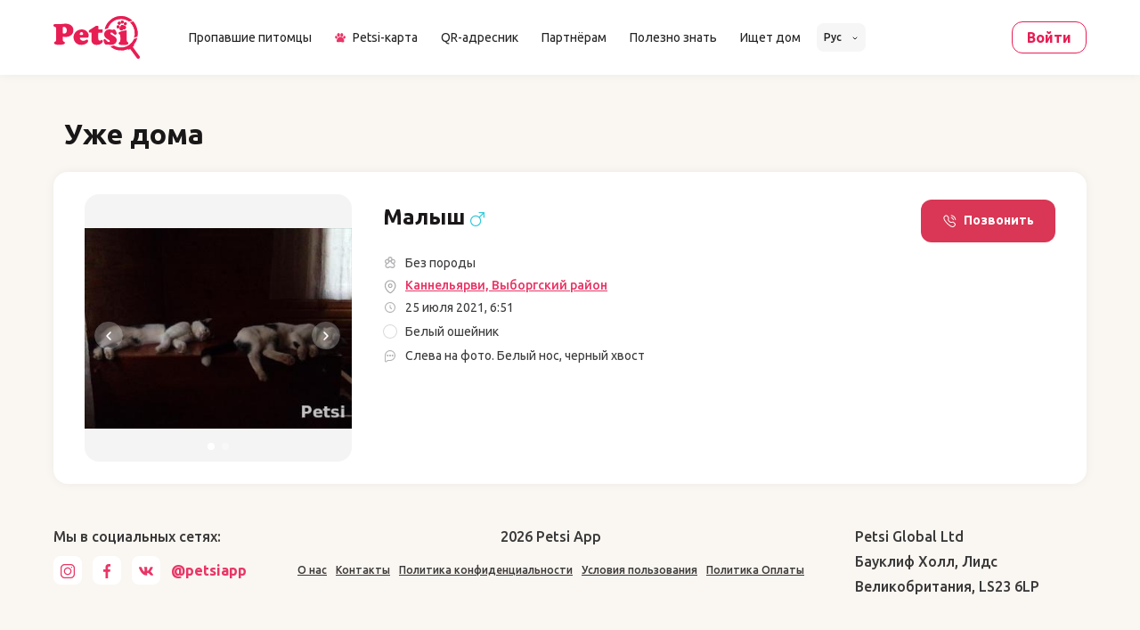

--- FILE ---
content_type: text/html; charset=utf-8
request_url: https://www.google.com/recaptcha/enterprise/anchor?ar=1&k=6LdWnvwgAAAAAA3XlJT-K2fYCnw_60hg0yaFXUpX&co=aHR0cHM6Ly9wZXRzaS5hcHA6NDQz&hl=en&v=PoyoqOPhxBO7pBk68S4YbpHZ&size=invisible&anchor-ms=20000&execute-ms=30000&cb=88jup10pxxd
body_size: 48648
content:
<!DOCTYPE HTML><html dir="ltr" lang="en"><head><meta http-equiv="Content-Type" content="text/html; charset=UTF-8">
<meta http-equiv="X-UA-Compatible" content="IE=edge">
<title>reCAPTCHA</title>
<style type="text/css">
/* cyrillic-ext */
@font-face {
  font-family: 'Roboto';
  font-style: normal;
  font-weight: 400;
  font-stretch: 100%;
  src: url(//fonts.gstatic.com/s/roboto/v48/KFO7CnqEu92Fr1ME7kSn66aGLdTylUAMa3GUBHMdazTgWw.woff2) format('woff2');
  unicode-range: U+0460-052F, U+1C80-1C8A, U+20B4, U+2DE0-2DFF, U+A640-A69F, U+FE2E-FE2F;
}
/* cyrillic */
@font-face {
  font-family: 'Roboto';
  font-style: normal;
  font-weight: 400;
  font-stretch: 100%;
  src: url(//fonts.gstatic.com/s/roboto/v48/KFO7CnqEu92Fr1ME7kSn66aGLdTylUAMa3iUBHMdazTgWw.woff2) format('woff2');
  unicode-range: U+0301, U+0400-045F, U+0490-0491, U+04B0-04B1, U+2116;
}
/* greek-ext */
@font-face {
  font-family: 'Roboto';
  font-style: normal;
  font-weight: 400;
  font-stretch: 100%;
  src: url(//fonts.gstatic.com/s/roboto/v48/KFO7CnqEu92Fr1ME7kSn66aGLdTylUAMa3CUBHMdazTgWw.woff2) format('woff2');
  unicode-range: U+1F00-1FFF;
}
/* greek */
@font-face {
  font-family: 'Roboto';
  font-style: normal;
  font-weight: 400;
  font-stretch: 100%;
  src: url(//fonts.gstatic.com/s/roboto/v48/KFO7CnqEu92Fr1ME7kSn66aGLdTylUAMa3-UBHMdazTgWw.woff2) format('woff2');
  unicode-range: U+0370-0377, U+037A-037F, U+0384-038A, U+038C, U+038E-03A1, U+03A3-03FF;
}
/* math */
@font-face {
  font-family: 'Roboto';
  font-style: normal;
  font-weight: 400;
  font-stretch: 100%;
  src: url(//fonts.gstatic.com/s/roboto/v48/KFO7CnqEu92Fr1ME7kSn66aGLdTylUAMawCUBHMdazTgWw.woff2) format('woff2');
  unicode-range: U+0302-0303, U+0305, U+0307-0308, U+0310, U+0312, U+0315, U+031A, U+0326-0327, U+032C, U+032F-0330, U+0332-0333, U+0338, U+033A, U+0346, U+034D, U+0391-03A1, U+03A3-03A9, U+03B1-03C9, U+03D1, U+03D5-03D6, U+03F0-03F1, U+03F4-03F5, U+2016-2017, U+2034-2038, U+203C, U+2040, U+2043, U+2047, U+2050, U+2057, U+205F, U+2070-2071, U+2074-208E, U+2090-209C, U+20D0-20DC, U+20E1, U+20E5-20EF, U+2100-2112, U+2114-2115, U+2117-2121, U+2123-214F, U+2190, U+2192, U+2194-21AE, U+21B0-21E5, U+21F1-21F2, U+21F4-2211, U+2213-2214, U+2216-22FF, U+2308-230B, U+2310, U+2319, U+231C-2321, U+2336-237A, U+237C, U+2395, U+239B-23B7, U+23D0, U+23DC-23E1, U+2474-2475, U+25AF, U+25B3, U+25B7, U+25BD, U+25C1, U+25CA, U+25CC, U+25FB, U+266D-266F, U+27C0-27FF, U+2900-2AFF, U+2B0E-2B11, U+2B30-2B4C, U+2BFE, U+3030, U+FF5B, U+FF5D, U+1D400-1D7FF, U+1EE00-1EEFF;
}
/* symbols */
@font-face {
  font-family: 'Roboto';
  font-style: normal;
  font-weight: 400;
  font-stretch: 100%;
  src: url(//fonts.gstatic.com/s/roboto/v48/KFO7CnqEu92Fr1ME7kSn66aGLdTylUAMaxKUBHMdazTgWw.woff2) format('woff2');
  unicode-range: U+0001-000C, U+000E-001F, U+007F-009F, U+20DD-20E0, U+20E2-20E4, U+2150-218F, U+2190, U+2192, U+2194-2199, U+21AF, U+21E6-21F0, U+21F3, U+2218-2219, U+2299, U+22C4-22C6, U+2300-243F, U+2440-244A, U+2460-24FF, U+25A0-27BF, U+2800-28FF, U+2921-2922, U+2981, U+29BF, U+29EB, U+2B00-2BFF, U+4DC0-4DFF, U+FFF9-FFFB, U+10140-1018E, U+10190-1019C, U+101A0, U+101D0-101FD, U+102E0-102FB, U+10E60-10E7E, U+1D2C0-1D2D3, U+1D2E0-1D37F, U+1F000-1F0FF, U+1F100-1F1AD, U+1F1E6-1F1FF, U+1F30D-1F30F, U+1F315, U+1F31C, U+1F31E, U+1F320-1F32C, U+1F336, U+1F378, U+1F37D, U+1F382, U+1F393-1F39F, U+1F3A7-1F3A8, U+1F3AC-1F3AF, U+1F3C2, U+1F3C4-1F3C6, U+1F3CA-1F3CE, U+1F3D4-1F3E0, U+1F3ED, U+1F3F1-1F3F3, U+1F3F5-1F3F7, U+1F408, U+1F415, U+1F41F, U+1F426, U+1F43F, U+1F441-1F442, U+1F444, U+1F446-1F449, U+1F44C-1F44E, U+1F453, U+1F46A, U+1F47D, U+1F4A3, U+1F4B0, U+1F4B3, U+1F4B9, U+1F4BB, U+1F4BF, U+1F4C8-1F4CB, U+1F4D6, U+1F4DA, U+1F4DF, U+1F4E3-1F4E6, U+1F4EA-1F4ED, U+1F4F7, U+1F4F9-1F4FB, U+1F4FD-1F4FE, U+1F503, U+1F507-1F50B, U+1F50D, U+1F512-1F513, U+1F53E-1F54A, U+1F54F-1F5FA, U+1F610, U+1F650-1F67F, U+1F687, U+1F68D, U+1F691, U+1F694, U+1F698, U+1F6AD, U+1F6B2, U+1F6B9-1F6BA, U+1F6BC, U+1F6C6-1F6CF, U+1F6D3-1F6D7, U+1F6E0-1F6EA, U+1F6F0-1F6F3, U+1F6F7-1F6FC, U+1F700-1F7FF, U+1F800-1F80B, U+1F810-1F847, U+1F850-1F859, U+1F860-1F887, U+1F890-1F8AD, U+1F8B0-1F8BB, U+1F8C0-1F8C1, U+1F900-1F90B, U+1F93B, U+1F946, U+1F984, U+1F996, U+1F9E9, U+1FA00-1FA6F, U+1FA70-1FA7C, U+1FA80-1FA89, U+1FA8F-1FAC6, U+1FACE-1FADC, U+1FADF-1FAE9, U+1FAF0-1FAF8, U+1FB00-1FBFF;
}
/* vietnamese */
@font-face {
  font-family: 'Roboto';
  font-style: normal;
  font-weight: 400;
  font-stretch: 100%;
  src: url(//fonts.gstatic.com/s/roboto/v48/KFO7CnqEu92Fr1ME7kSn66aGLdTylUAMa3OUBHMdazTgWw.woff2) format('woff2');
  unicode-range: U+0102-0103, U+0110-0111, U+0128-0129, U+0168-0169, U+01A0-01A1, U+01AF-01B0, U+0300-0301, U+0303-0304, U+0308-0309, U+0323, U+0329, U+1EA0-1EF9, U+20AB;
}
/* latin-ext */
@font-face {
  font-family: 'Roboto';
  font-style: normal;
  font-weight: 400;
  font-stretch: 100%;
  src: url(//fonts.gstatic.com/s/roboto/v48/KFO7CnqEu92Fr1ME7kSn66aGLdTylUAMa3KUBHMdazTgWw.woff2) format('woff2');
  unicode-range: U+0100-02BA, U+02BD-02C5, U+02C7-02CC, U+02CE-02D7, U+02DD-02FF, U+0304, U+0308, U+0329, U+1D00-1DBF, U+1E00-1E9F, U+1EF2-1EFF, U+2020, U+20A0-20AB, U+20AD-20C0, U+2113, U+2C60-2C7F, U+A720-A7FF;
}
/* latin */
@font-face {
  font-family: 'Roboto';
  font-style: normal;
  font-weight: 400;
  font-stretch: 100%;
  src: url(//fonts.gstatic.com/s/roboto/v48/KFO7CnqEu92Fr1ME7kSn66aGLdTylUAMa3yUBHMdazQ.woff2) format('woff2');
  unicode-range: U+0000-00FF, U+0131, U+0152-0153, U+02BB-02BC, U+02C6, U+02DA, U+02DC, U+0304, U+0308, U+0329, U+2000-206F, U+20AC, U+2122, U+2191, U+2193, U+2212, U+2215, U+FEFF, U+FFFD;
}
/* cyrillic-ext */
@font-face {
  font-family: 'Roboto';
  font-style: normal;
  font-weight: 500;
  font-stretch: 100%;
  src: url(//fonts.gstatic.com/s/roboto/v48/KFO7CnqEu92Fr1ME7kSn66aGLdTylUAMa3GUBHMdazTgWw.woff2) format('woff2');
  unicode-range: U+0460-052F, U+1C80-1C8A, U+20B4, U+2DE0-2DFF, U+A640-A69F, U+FE2E-FE2F;
}
/* cyrillic */
@font-face {
  font-family: 'Roboto';
  font-style: normal;
  font-weight: 500;
  font-stretch: 100%;
  src: url(//fonts.gstatic.com/s/roboto/v48/KFO7CnqEu92Fr1ME7kSn66aGLdTylUAMa3iUBHMdazTgWw.woff2) format('woff2');
  unicode-range: U+0301, U+0400-045F, U+0490-0491, U+04B0-04B1, U+2116;
}
/* greek-ext */
@font-face {
  font-family: 'Roboto';
  font-style: normal;
  font-weight: 500;
  font-stretch: 100%;
  src: url(//fonts.gstatic.com/s/roboto/v48/KFO7CnqEu92Fr1ME7kSn66aGLdTylUAMa3CUBHMdazTgWw.woff2) format('woff2');
  unicode-range: U+1F00-1FFF;
}
/* greek */
@font-face {
  font-family: 'Roboto';
  font-style: normal;
  font-weight: 500;
  font-stretch: 100%;
  src: url(//fonts.gstatic.com/s/roboto/v48/KFO7CnqEu92Fr1ME7kSn66aGLdTylUAMa3-UBHMdazTgWw.woff2) format('woff2');
  unicode-range: U+0370-0377, U+037A-037F, U+0384-038A, U+038C, U+038E-03A1, U+03A3-03FF;
}
/* math */
@font-face {
  font-family: 'Roboto';
  font-style: normal;
  font-weight: 500;
  font-stretch: 100%;
  src: url(//fonts.gstatic.com/s/roboto/v48/KFO7CnqEu92Fr1ME7kSn66aGLdTylUAMawCUBHMdazTgWw.woff2) format('woff2');
  unicode-range: U+0302-0303, U+0305, U+0307-0308, U+0310, U+0312, U+0315, U+031A, U+0326-0327, U+032C, U+032F-0330, U+0332-0333, U+0338, U+033A, U+0346, U+034D, U+0391-03A1, U+03A3-03A9, U+03B1-03C9, U+03D1, U+03D5-03D6, U+03F0-03F1, U+03F4-03F5, U+2016-2017, U+2034-2038, U+203C, U+2040, U+2043, U+2047, U+2050, U+2057, U+205F, U+2070-2071, U+2074-208E, U+2090-209C, U+20D0-20DC, U+20E1, U+20E5-20EF, U+2100-2112, U+2114-2115, U+2117-2121, U+2123-214F, U+2190, U+2192, U+2194-21AE, U+21B0-21E5, U+21F1-21F2, U+21F4-2211, U+2213-2214, U+2216-22FF, U+2308-230B, U+2310, U+2319, U+231C-2321, U+2336-237A, U+237C, U+2395, U+239B-23B7, U+23D0, U+23DC-23E1, U+2474-2475, U+25AF, U+25B3, U+25B7, U+25BD, U+25C1, U+25CA, U+25CC, U+25FB, U+266D-266F, U+27C0-27FF, U+2900-2AFF, U+2B0E-2B11, U+2B30-2B4C, U+2BFE, U+3030, U+FF5B, U+FF5D, U+1D400-1D7FF, U+1EE00-1EEFF;
}
/* symbols */
@font-face {
  font-family: 'Roboto';
  font-style: normal;
  font-weight: 500;
  font-stretch: 100%;
  src: url(//fonts.gstatic.com/s/roboto/v48/KFO7CnqEu92Fr1ME7kSn66aGLdTylUAMaxKUBHMdazTgWw.woff2) format('woff2');
  unicode-range: U+0001-000C, U+000E-001F, U+007F-009F, U+20DD-20E0, U+20E2-20E4, U+2150-218F, U+2190, U+2192, U+2194-2199, U+21AF, U+21E6-21F0, U+21F3, U+2218-2219, U+2299, U+22C4-22C6, U+2300-243F, U+2440-244A, U+2460-24FF, U+25A0-27BF, U+2800-28FF, U+2921-2922, U+2981, U+29BF, U+29EB, U+2B00-2BFF, U+4DC0-4DFF, U+FFF9-FFFB, U+10140-1018E, U+10190-1019C, U+101A0, U+101D0-101FD, U+102E0-102FB, U+10E60-10E7E, U+1D2C0-1D2D3, U+1D2E0-1D37F, U+1F000-1F0FF, U+1F100-1F1AD, U+1F1E6-1F1FF, U+1F30D-1F30F, U+1F315, U+1F31C, U+1F31E, U+1F320-1F32C, U+1F336, U+1F378, U+1F37D, U+1F382, U+1F393-1F39F, U+1F3A7-1F3A8, U+1F3AC-1F3AF, U+1F3C2, U+1F3C4-1F3C6, U+1F3CA-1F3CE, U+1F3D4-1F3E0, U+1F3ED, U+1F3F1-1F3F3, U+1F3F5-1F3F7, U+1F408, U+1F415, U+1F41F, U+1F426, U+1F43F, U+1F441-1F442, U+1F444, U+1F446-1F449, U+1F44C-1F44E, U+1F453, U+1F46A, U+1F47D, U+1F4A3, U+1F4B0, U+1F4B3, U+1F4B9, U+1F4BB, U+1F4BF, U+1F4C8-1F4CB, U+1F4D6, U+1F4DA, U+1F4DF, U+1F4E3-1F4E6, U+1F4EA-1F4ED, U+1F4F7, U+1F4F9-1F4FB, U+1F4FD-1F4FE, U+1F503, U+1F507-1F50B, U+1F50D, U+1F512-1F513, U+1F53E-1F54A, U+1F54F-1F5FA, U+1F610, U+1F650-1F67F, U+1F687, U+1F68D, U+1F691, U+1F694, U+1F698, U+1F6AD, U+1F6B2, U+1F6B9-1F6BA, U+1F6BC, U+1F6C6-1F6CF, U+1F6D3-1F6D7, U+1F6E0-1F6EA, U+1F6F0-1F6F3, U+1F6F7-1F6FC, U+1F700-1F7FF, U+1F800-1F80B, U+1F810-1F847, U+1F850-1F859, U+1F860-1F887, U+1F890-1F8AD, U+1F8B0-1F8BB, U+1F8C0-1F8C1, U+1F900-1F90B, U+1F93B, U+1F946, U+1F984, U+1F996, U+1F9E9, U+1FA00-1FA6F, U+1FA70-1FA7C, U+1FA80-1FA89, U+1FA8F-1FAC6, U+1FACE-1FADC, U+1FADF-1FAE9, U+1FAF0-1FAF8, U+1FB00-1FBFF;
}
/* vietnamese */
@font-face {
  font-family: 'Roboto';
  font-style: normal;
  font-weight: 500;
  font-stretch: 100%;
  src: url(//fonts.gstatic.com/s/roboto/v48/KFO7CnqEu92Fr1ME7kSn66aGLdTylUAMa3OUBHMdazTgWw.woff2) format('woff2');
  unicode-range: U+0102-0103, U+0110-0111, U+0128-0129, U+0168-0169, U+01A0-01A1, U+01AF-01B0, U+0300-0301, U+0303-0304, U+0308-0309, U+0323, U+0329, U+1EA0-1EF9, U+20AB;
}
/* latin-ext */
@font-face {
  font-family: 'Roboto';
  font-style: normal;
  font-weight: 500;
  font-stretch: 100%;
  src: url(//fonts.gstatic.com/s/roboto/v48/KFO7CnqEu92Fr1ME7kSn66aGLdTylUAMa3KUBHMdazTgWw.woff2) format('woff2');
  unicode-range: U+0100-02BA, U+02BD-02C5, U+02C7-02CC, U+02CE-02D7, U+02DD-02FF, U+0304, U+0308, U+0329, U+1D00-1DBF, U+1E00-1E9F, U+1EF2-1EFF, U+2020, U+20A0-20AB, U+20AD-20C0, U+2113, U+2C60-2C7F, U+A720-A7FF;
}
/* latin */
@font-face {
  font-family: 'Roboto';
  font-style: normal;
  font-weight: 500;
  font-stretch: 100%;
  src: url(//fonts.gstatic.com/s/roboto/v48/KFO7CnqEu92Fr1ME7kSn66aGLdTylUAMa3yUBHMdazQ.woff2) format('woff2');
  unicode-range: U+0000-00FF, U+0131, U+0152-0153, U+02BB-02BC, U+02C6, U+02DA, U+02DC, U+0304, U+0308, U+0329, U+2000-206F, U+20AC, U+2122, U+2191, U+2193, U+2212, U+2215, U+FEFF, U+FFFD;
}
/* cyrillic-ext */
@font-face {
  font-family: 'Roboto';
  font-style: normal;
  font-weight: 900;
  font-stretch: 100%;
  src: url(//fonts.gstatic.com/s/roboto/v48/KFO7CnqEu92Fr1ME7kSn66aGLdTylUAMa3GUBHMdazTgWw.woff2) format('woff2');
  unicode-range: U+0460-052F, U+1C80-1C8A, U+20B4, U+2DE0-2DFF, U+A640-A69F, U+FE2E-FE2F;
}
/* cyrillic */
@font-face {
  font-family: 'Roboto';
  font-style: normal;
  font-weight: 900;
  font-stretch: 100%;
  src: url(//fonts.gstatic.com/s/roboto/v48/KFO7CnqEu92Fr1ME7kSn66aGLdTylUAMa3iUBHMdazTgWw.woff2) format('woff2');
  unicode-range: U+0301, U+0400-045F, U+0490-0491, U+04B0-04B1, U+2116;
}
/* greek-ext */
@font-face {
  font-family: 'Roboto';
  font-style: normal;
  font-weight: 900;
  font-stretch: 100%;
  src: url(//fonts.gstatic.com/s/roboto/v48/KFO7CnqEu92Fr1ME7kSn66aGLdTylUAMa3CUBHMdazTgWw.woff2) format('woff2');
  unicode-range: U+1F00-1FFF;
}
/* greek */
@font-face {
  font-family: 'Roboto';
  font-style: normal;
  font-weight: 900;
  font-stretch: 100%;
  src: url(//fonts.gstatic.com/s/roboto/v48/KFO7CnqEu92Fr1ME7kSn66aGLdTylUAMa3-UBHMdazTgWw.woff2) format('woff2');
  unicode-range: U+0370-0377, U+037A-037F, U+0384-038A, U+038C, U+038E-03A1, U+03A3-03FF;
}
/* math */
@font-face {
  font-family: 'Roboto';
  font-style: normal;
  font-weight: 900;
  font-stretch: 100%;
  src: url(//fonts.gstatic.com/s/roboto/v48/KFO7CnqEu92Fr1ME7kSn66aGLdTylUAMawCUBHMdazTgWw.woff2) format('woff2');
  unicode-range: U+0302-0303, U+0305, U+0307-0308, U+0310, U+0312, U+0315, U+031A, U+0326-0327, U+032C, U+032F-0330, U+0332-0333, U+0338, U+033A, U+0346, U+034D, U+0391-03A1, U+03A3-03A9, U+03B1-03C9, U+03D1, U+03D5-03D6, U+03F0-03F1, U+03F4-03F5, U+2016-2017, U+2034-2038, U+203C, U+2040, U+2043, U+2047, U+2050, U+2057, U+205F, U+2070-2071, U+2074-208E, U+2090-209C, U+20D0-20DC, U+20E1, U+20E5-20EF, U+2100-2112, U+2114-2115, U+2117-2121, U+2123-214F, U+2190, U+2192, U+2194-21AE, U+21B0-21E5, U+21F1-21F2, U+21F4-2211, U+2213-2214, U+2216-22FF, U+2308-230B, U+2310, U+2319, U+231C-2321, U+2336-237A, U+237C, U+2395, U+239B-23B7, U+23D0, U+23DC-23E1, U+2474-2475, U+25AF, U+25B3, U+25B7, U+25BD, U+25C1, U+25CA, U+25CC, U+25FB, U+266D-266F, U+27C0-27FF, U+2900-2AFF, U+2B0E-2B11, U+2B30-2B4C, U+2BFE, U+3030, U+FF5B, U+FF5D, U+1D400-1D7FF, U+1EE00-1EEFF;
}
/* symbols */
@font-face {
  font-family: 'Roboto';
  font-style: normal;
  font-weight: 900;
  font-stretch: 100%;
  src: url(//fonts.gstatic.com/s/roboto/v48/KFO7CnqEu92Fr1ME7kSn66aGLdTylUAMaxKUBHMdazTgWw.woff2) format('woff2');
  unicode-range: U+0001-000C, U+000E-001F, U+007F-009F, U+20DD-20E0, U+20E2-20E4, U+2150-218F, U+2190, U+2192, U+2194-2199, U+21AF, U+21E6-21F0, U+21F3, U+2218-2219, U+2299, U+22C4-22C6, U+2300-243F, U+2440-244A, U+2460-24FF, U+25A0-27BF, U+2800-28FF, U+2921-2922, U+2981, U+29BF, U+29EB, U+2B00-2BFF, U+4DC0-4DFF, U+FFF9-FFFB, U+10140-1018E, U+10190-1019C, U+101A0, U+101D0-101FD, U+102E0-102FB, U+10E60-10E7E, U+1D2C0-1D2D3, U+1D2E0-1D37F, U+1F000-1F0FF, U+1F100-1F1AD, U+1F1E6-1F1FF, U+1F30D-1F30F, U+1F315, U+1F31C, U+1F31E, U+1F320-1F32C, U+1F336, U+1F378, U+1F37D, U+1F382, U+1F393-1F39F, U+1F3A7-1F3A8, U+1F3AC-1F3AF, U+1F3C2, U+1F3C4-1F3C6, U+1F3CA-1F3CE, U+1F3D4-1F3E0, U+1F3ED, U+1F3F1-1F3F3, U+1F3F5-1F3F7, U+1F408, U+1F415, U+1F41F, U+1F426, U+1F43F, U+1F441-1F442, U+1F444, U+1F446-1F449, U+1F44C-1F44E, U+1F453, U+1F46A, U+1F47D, U+1F4A3, U+1F4B0, U+1F4B3, U+1F4B9, U+1F4BB, U+1F4BF, U+1F4C8-1F4CB, U+1F4D6, U+1F4DA, U+1F4DF, U+1F4E3-1F4E6, U+1F4EA-1F4ED, U+1F4F7, U+1F4F9-1F4FB, U+1F4FD-1F4FE, U+1F503, U+1F507-1F50B, U+1F50D, U+1F512-1F513, U+1F53E-1F54A, U+1F54F-1F5FA, U+1F610, U+1F650-1F67F, U+1F687, U+1F68D, U+1F691, U+1F694, U+1F698, U+1F6AD, U+1F6B2, U+1F6B9-1F6BA, U+1F6BC, U+1F6C6-1F6CF, U+1F6D3-1F6D7, U+1F6E0-1F6EA, U+1F6F0-1F6F3, U+1F6F7-1F6FC, U+1F700-1F7FF, U+1F800-1F80B, U+1F810-1F847, U+1F850-1F859, U+1F860-1F887, U+1F890-1F8AD, U+1F8B0-1F8BB, U+1F8C0-1F8C1, U+1F900-1F90B, U+1F93B, U+1F946, U+1F984, U+1F996, U+1F9E9, U+1FA00-1FA6F, U+1FA70-1FA7C, U+1FA80-1FA89, U+1FA8F-1FAC6, U+1FACE-1FADC, U+1FADF-1FAE9, U+1FAF0-1FAF8, U+1FB00-1FBFF;
}
/* vietnamese */
@font-face {
  font-family: 'Roboto';
  font-style: normal;
  font-weight: 900;
  font-stretch: 100%;
  src: url(//fonts.gstatic.com/s/roboto/v48/KFO7CnqEu92Fr1ME7kSn66aGLdTylUAMa3OUBHMdazTgWw.woff2) format('woff2');
  unicode-range: U+0102-0103, U+0110-0111, U+0128-0129, U+0168-0169, U+01A0-01A1, U+01AF-01B0, U+0300-0301, U+0303-0304, U+0308-0309, U+0323, U+0329, U+1EA0-1EF9, U+20AB;
}
/* latin-ext */
@font-face {
  font-family: 'Roboto';
  font-style: normal;
  font-weight: 900;
  font-stretch: 100%;
  src: url(//fonts.gstatic.com/s/roboto/v48/KFO7CnqEu92Fr1ME7kSn66aGLdTylUAMa3KUBHMdazTgWw.woff2) format('woff2');
  unicode-range: U+0100-02BA, U+02BD-02C5, U+02C7-02CC, U+02CE-02D7, U+02DD-02FF, U+0304, U+0308, U+0329, U+1D00-1DBF, U+1E00-1E9F, U+1EF2-1EFF, U+2020, U+20A0-20AB, U+20AD-20C0, U+2113, U+2C60-2C7F, U+A720-A7FF;
}
/* latin */
@font-face {
  font-family: 'Roboto';
  font-style: normal;
  font-weight: 900;
  font-stretch: 100%;
  src: url(//fonts.gstatic.com/s/roboto/v48/KFO7CnqEu92Fr1ME7kSn66aGLdTylUAMa3yUBHMdazQ.woff2) format('woff2');
  unicode-range: U+0000-00FF, U+0131, U+0152-0153, U+02BB-02BC, U+02C6, U+02DA, U+02DC, U+0304, U+0308, U+0329, U+2000-206F, U+20AC, U+2122, U+2191, U+2193, U+2212, U+2215, U+FEFF, U+FFFD;
}

</style>
<link rel="stylesheet" type="text/css" href="https://www.gstatic.com/recaptcha/releases/PoyoqOPhxBO7pBk68S4YbpHZ/styles__ltr.css">
<script nonce="qgOEiwUvHcyOJX-GWDuPYA" type="text/javascript">window['__recaptcha_api'] = 'https://www.google.com/recaptcha/enterprise/';</script>
<script type="text/javascript" src="https://www.gstatic.com/recaptcha/releases/PoyoqOPhxBO7pBk68S4YbpHZ/recaptcha__en.js" nonce="qgOEiwUvHcyOJX-GWDuPYA">
      
    </script></head>
<body><div id="rc-anchor-alert" class="rc-anchor-alert"></div>
<input type="hidden" id="recaptcha-token" value="[base64]">
<script type="text/javascript" nonce="qgOEiwUvHcyOJX-GWDuPYA">
      recaptcha.anchor.Main.init("[\x22ainput\x22,[\x22bgdata\x22,\x22\x22,\[base64]/[base64]/[base64]/bmV3IHJbeF0oY1swXSk6RT09Mj9uZXcgclt4XShjWzBdLGNbMV0pOkU9PTM/bmV3IHJbeF0oY1swXSxjWzFdLGNbMl0pOkU9PTQ/[base64]/[base64]/[base64]/[base64]/[base64]/[base64]/[base64]/[base64]\x22,\[base64]\\u003d\x22,\x22w4Y5wrfCtlHCksKlGMO9w43DrSQawpdYwohgwqlCwrLDgVzDv3rCgF9Pw6zChcOhwpnDmVjCgMOlw7XDnlHCjRLCgzfDksOLenLDnhLDqMOUwo/ClcKYMMK1S8KCJMODEcOMw4rCmcOYwqjClF4tJiodQklMasKLDMOJw6rDo8O+woRfwqPDgmwpNcKjYTJHHMOvTkZsw5ItwqEcMsKMdMOIMMKHesO0GcK+w58zaG/DvcOTw7E/b8Kgwrd1w53CqG/CpMObw4DCucK1w57DocO/w6YYwrdWZcO+wr9NaB3Dn8O7OMKGwpAYwqbCpGTCpMK1w4bDszLCscKGXRciw4nDkSsTUTB5ex92WixUw6zDq0V7IMOzX8K9MwQHa8KWw7zDmUdxXHLCgwxuXXUQG2PDrFzDlhbChiDCu8KlC8OFT8KrHcKAF8OsQkASLRVeaMKmGnE2w6jCn8OkYsKbwqt/w58nw5HDo8Orwpw4wrDDmnjCksOXE8KnwpZeLhIFABHCpjo+Ew7DlDvCkXkMwqMDw5/CoQk6UsKGN8OZQcK2w7nDiEp0KFXCksOlwr0Ow6Ypwq3Ct8KCwpV6b0gmJ8K/ZMKGwrVQw55OwqIaVMKiwptww6tYwqUzw7vDrcOxD8O/UAF4w5zCp8K1I8O2LzbCg8O8w6nDisKMwqQmZ8KJworCrhjDpsKpw5/Dq8OmX8OewqPCssO4EsKQwo/[base64]/Cq8KMFBVsw7DDocKHF0HCrMOewrzDvcOpw43CuMOuw40vw7/[base64]/M8Ozw6fDpWLDj0/Ds0fDo1LDl8KfPE/DtSJfFkLCtMOCwozDn8OmwoTCsMOTwrjDri9dOSxqwrPDnTxCbEQ6FFULbMOUw73CqUEhwrvDrRhFwr8AacK9EMORwpvDpcOHZCzDicKGJWA3wqzDkcOscQQhw4R4LsOZw4LDhcOfwo8Dw6Flw63CssK/IcOAO0kJNcOPwpArwpPCjMKiUcKXw6XDgHDDnsKDesK8Y8KRw5lKw7bDiBtRw4rDvsOiw7XDqk/DucK7McKbKFdmBWILcxVJw5p1csKeLcKyw7bCkMOOw5vDkxvDmMOhJ0LCmHDCgMOewpA3HRMLwqMnw6h0w4DCr8Ohw4/Dk8KhS8O+XFAyw4oiwoBewqUVw5/Dr8O4XS7CssOSfk3Cpw7DgTzDgcOBwr7CtsOrQMKvE8KHw6Y0O8O8LsKow7sbSCnDhkzDp8ORw6vDnFYwMcKCw4cbVndCbzgEw6/CmX3CiEUsEHTDp2DCscOxw6vDvsKXw6PCr0pAwqnDs3fDgcOIw4XDqlBnw65+B8KLw5PDllQ7woTDm8KEw4EuwqjDrXPDqnHDiXDChsOjwo/[base64]/DtMKdw60zw4rDp8K/w4zCicK9w7t+J1DDj8OcOcO7wrTDmVFqwqrCk0l/w69fw6QQKsKHw6MRw6tWw5PCsg9fwq7CssOcLlbCjhMqEzQPw7x/KcKnQSwVw5tPw7bDl8K+L8KMYsObQTzDq8KuaxjCv8KyZFoyHsK+w7LDrSfDkUUZIMKpQn3CjMKXJyVLUsKCw4LCocOeE2A6wozDiy/CgsKDwrHCicOSw6oTwpDDpTAEw7x7wpZOw6gZTATChMK3woUcwpJXF2UMw5gnG8Oiw4nDqAtZEsOmUcK8FsK2w43DhsOfP8KQFMKrw7DCoyvDmk/CmxTClsKCwo/CgsKXGGPDkHNuV8OHwoPCvUdwVjxQYExhZ8OXwqpdAg8tPGJawoM+w6oFwp1nMcKHw4cNIsOjwqMPwp/[base64]/DvwJWDWXDgsOwZ2DDhWwIw4LDhyTCtsOkTMKbHTV/w5bDunbCu2lwwoDCpsOZBsOqEcOrwqrDmcOsX08Sa0TCj8OHRBDDk8KAT8OZBMK/ZRjCjHlQwqfDmA7CvVTDhTocwq/CnMKxwrjDvWpwbcO3w7QvDQNfwotIw5IhAMOyw7sUwowUKEhMwo0DRsKuw4LDgMO/[base64]/w5UUw4rDkUHDhsKpwofDhMOOUMOEGsOTwpnDgMK/[base64]/[base64]/DvRV+DzcRRcKjwoDDtgIubwc0w7XCg8OTdsO+wrzCvnnDm0zDt8ORwrYIbw11w5U/[base64]/wqbCucKQw5zCsy5mecKcw6HCusK6O8OLH8Odw6QewpTCmMOqXsKWeMOvOsOFa2XCkEoXw7DDm8Oxw6HCgmfDnsO2w6kyJErDiktpw69hbnXCvQbDnsKleHBXCMK5HcKEw4zDl2J+wq/Ch2nDsV/[base64]/CjMOpwp3CicOzFcKkw6RybsKVSMKIVmg0BT/DqANCw6kpwpDDp8OECMKbQ8OwRkRYUzTCliILwofCp0nDi3pLaV9uw5t0WcK5wpN8XQDCjcORZcK9fsO+MsKKGnpHe1zDsWHDj8O9VsKSU8O0w4/[base64]/elgNCVloIsKad8OTS8O8Q3zCjRrDocKmw4VjQDvDq8O5w43CvRZCTcOOwp9hw4Rzw58nwoPCkH01YzrDsUrDqMO1d8O/wolvwrvDp8O2wpnDp8OeCTlIRnDDr34Pwo/DqwMNC8OfQsKLw4XDl8O5wrnDs8K5wptne8K/wprChsOPAcO7w5guTsKRw57ClsOPVMKuMAHCoRzDk8Ofw5tDfXA9ecKVw6zChsKYwrwMw5tUw7oKwqxQwq0tw6xxLcKTFkEXwpHCo8OGwqLCrMKxJgU/wrHChcOIw51paTnCgMOtwpg/eMKXKht0DsKmPDpOw6V7P8OSMTMWV8OZwp4eEcKZXB/Ck2YAwqdTwqDDj8Ojw7TCoG/CrsKdIMOiwp/DjsOrJTPCtsK8w5vCkSXCmCZBw7LDg1wjw50WPDnCt8ODw4HCnRPCjmXCucKtwo1Zw7kiw6YDwoILwpPDgilqDsOTT8OOw6HCsjwvw4lmwo8HGMO6w7DCvmvCmMOZOMOif8KAwrnDnlXDsi5/wonClsO2w5IcwoFOw6/CscO1TFDDh21xIU3DsBvCgRHCuRFJJDvDqcKHdxRCwoTDmmHDqMOLWMOsCmEtXsOSS8KJw6bCk3HCksKWBcOxw6bCvsKIw5NaFGXCoMKzwqBCw4TDh8O6GsKFfcOJwqrDm8OqwrYAasO0UcKtUsODwoc5w557YVl1R0jCisKjEFnDgcOxw5ZTw57Dh8OwFV/DpktRwpzCqwQ3PU4BKsO/esKYHlRCw7rCtEtMw7LCmQ9bJMKxSAjDjsOHwoMnwoFMw4krw6zDhcKMwqjDuEPCkmY+w6pMTsKYRTXCp8K+OsOoAFXDmkMRwq7Cs27CpcKgwrnCjlEcAzbChcO3w5lDLcKhwrFtwr/DjhfDmgwtw4QYw7gswqjDmyh8w6MrNcKMIjdFVwbDmcOkfzPCicO+wr5rwqZzw7HCoMKkw7YpVsOww6EdJzjDnMKxwrQ4wokmfcOowrRCfMO6w4/[base64]/DjsKDw7pIwosMKGHDowh/dBvDm8KiQsOQIMOVwrjDtzArScK2woYww5bCmHE6dMOowrM/w5HDmsK8w7Z5wpg4Jkhlw50sdibCrcKlwpExw5rDuBIIw7AGawdsXhLCghhjwrbDncKsb8KhAMOdCB/ClcK7w7XDncKdw7VEw5lWMTnCozXDjBchwpjDlmEFFGTDq1Y9UR9vw77DksKsw6low5PCjsOJFcOdHcKOfsKLPH1gwofDnGfCtx/DpVrCn0HCpMK1FsOMRlEyCExAEMOgw4xnw65nQsKBwoPDkXdnLScMw6HCv0IPPhPDoSx/wofChQJAL8K0dMO3wr3DmlNXwq81w5DCgMKIwr/CuH01w51XwqtDwobDuF5+w6QcQwoYwrAUOMOIw7zDjXsow6YwDMOEwonDgsODwovCoCJWeGUFOAHCncKbUx7DrQNCQsO8YcOmwo0ow7nCi8KqX2Y4RsKEZcOIbsOHw7I7wrnDl8ONOMKLD8O/w7JiRwl1w5gowrIwejsAJ1DCqMO8Yk/Dl8Kaw43CsxbDmMKBwqDDnCw8WDIow4HDs8OAH0kuw71JHCggQjLDphU+wq/CoMO6OGQZRCktw63CugLCoCHCjMKmw7/[base64]/wqPCtg3Dq8KlwrPDukUCTMK3w4jDq8K6NEg4DijChMKzPyrDpcKxY8KtwqfCmQIiNsKNwrY9M8ODw5ldRMOXJsKBQUNJwqjDgcOUwoDCp3Itwqx/wq/CsyrCr8KIbVV8wpBow6NIGSLDusOpVnfCii8rwrtfw7ERSMO6VCcqw4vCq8K0L8KYw49ew7J6LC4Te2nDtmE5WcOuWwzCgMOpacK/UFozDMObKMOqw5bDgHfDvcOlwr0Dw6RuDn1dw4HCgCkRR8Oxwr8bw5TCgcK9NXZswpvCtm8+woLCvztlf3TCtnHDnsOPRF9Ow4zDksOywqpswq3CrEXCiWrCunXCoH0oAQ/[base64]/CuRg9w6wPwoTDmcKCwofDqsKow77DuGvCnsKgA0XCuMOzJ8KawrQlEcKSVcOyw5Byw5okKEbDiQrDkVksYMKSGEDCog3Dj1svWShcw4gtw4YXwp08w5vDiGjDmMOXw4oIZcKRCRvCjCkjw7/DisOyck55T8OcMsOoQmDDtMKoCg5Zw5I2GsKFYcOuHGtiK8ONw4rDiR1Tw6o/wqnCnEbDojfCpTNVbS/CgcKRwqbCh8K7NU3CuMOEEgcVBCE8w7fCh8O1VsKBPRrCiMOGIwhJdiwnw403fcOTwq7Cm8ORw5h+V8KmY0sOwqzDnDxzfMOowonCkAt7RB4mwqjCm8O4BMK2w6/CsRsmE8Kcbg/Dq0bCuWg8w4USEsOOcMO+w4XChBnDhwoBNMOww7NUQMO4wrvDssKSw7g6GGsLw5PCpsOYfVNFZjfDkkgFYcKbasKOGgBLwr/CuV7DisKAaMK2B8K5GsKKQcONGsK0wrZfwppNGDLDtgAxCm/DowHDgDVSwrwwHnNlUwNZBgnCrMOOT8KVCsOCw6zDlSHDuD3DtsO8wq/Dv15yw4vCucOJw4IMNMKjNMK8wpfCkATDsz3Dlm9VfcKrfgjDlE9pRMK6w5U4wql6a8OpPSsAw5DDhD13PV8Fw5nDpcOCejbCiMOLwqXDuMOMw4suCll+wrHCpcK8w5F8F8KMw67Di8K/KcK5w4HChsK7wqjCkXIzNMKnwqV9w70BJMKDw5rCkcKYKTzDhcO4UzvCsMKuDCvDmMKTwqvCtn7CoBvCrsOpwoRFw6DCvcO7J37CjDvCgXvDjsOVw7/DkwvDjmMOw7wUKsOkQ8Oaw4jDuDbDjALCvj7DkAFgJAU8wrEEwq/CrQQ8bsK2MsO/[base64]/LGLDr2zDp2LDsUkxHMK1QcKZWMKmasKew6BGRMKdX29PwppUEMKDw5jDrzspN1pVdnEHw4zDgMKTw70NeMOzHR4ZdgBQUMKxBXdjNTUHVlJywrMBRsO7w4sWwqTCu8O/wolQRxxsFsKPw7p7wojCpcOoXcOtWMKlw5HCkMK9e1cHw4bClMKCOcKpZsKlwq7DhMO1w4dsQW8VWMOJcRNdBEEVw43CsMKQUWN1bnFHB8KBw4hSwq1Aw5osw6IHw4rCtBA8JMKWwrgHf8KiwpPDllJow53Dr0rDrMK/S2LDr8OIFBxDw518wo0hw4JEZMOuT8OpImTCtcOFHcONemgVBcOwwqATwp9TG8ONOlhowrHDjGQgIMOuNFnDjxHDpsK5w4HDjklLasOGQ8KnCFTDgcKXNHvDo8O/[base64]/DnhE3ZsKhdsO/XBovw7gBCRHDucOlacKVw7tIYMOSayTCklbCjsOlwqrCj8KtwqlsOcKiTsO6wqPDlcKdw79Gw6TDowrCicKqwqBoYhVMPgMIwpTCssKcZcOYBsKONTTCiw/CpsKXwrkAwpQfLcKsWw94w5bCi8KrSkdHdjjCusKWElvDtE5KU8ODHMKYIjQtwpvCksO8wrbDvS4RZsO8w5HCrMK5w40uwo9Fw49xwoPDjcOuHsOMAsOqw6M4wpAqD8KXImlqw7TCrz44w5DCpyoBwp/DiUrCgn0Cw7TDqsOdwrlZHwPDmcORwq0vDMOdRsO9w7BSMMKbbGAbWkvDvcKrccOWFcOnFTIESsK6H8OHWxVgbybDhMK3wod4esO5HWcaPzFXw6LDssKwZ1/DlQHDjQPDpz/ChMKTwoEUF8O3wpDDiCzDmcOAEAHCog9HSQpmFcK9QMOtB2bDgxUBw5A/CzPDrsK2w5fCg8O5KgEGwoTDvmNLawfDvsK7wojChcOvw6zDo8Krw5DDscO6wrNQQHLCmcOKaHAIMcK/w4Umw5jChMOOw7DDqBXDksK+wpDClcK5wr84ecK7BXnDvMKTWMKJHsOew6LCoUlTw5RQwox3VcKaCDTDq8K+w4rChVfCv8O+wqvCmMOBbxEaw4/CvsOIwo/[base64]/DkMOlPsK1f8KCwqNUCVvCiz1IdsKIw7PDkcO0e8O/WMOewqcfU1vCqzzCgQNCEVAsaCguNH8nw7IRw703wonCssKVF8KAw4jDk1ZBJ1MAAMKOKAHCu8Oxw4/DtMKnV37CisO3CynDocKuO1nDlRZRwoLCmFM/[base64]/CicOVwp/CqlxOw6HCrUXCtSbCocOvZGPDjmpcwqvCqE8gwoXDmMKfw53DvhnDvMOTw4Vwwp/DghLCjcKxKx0Pw7DDohLCvsKDVcKMW8OrG1bCl0t0bMKyLMK2HhDCjcOew5c2CmXDkFsoRsOHwrHDhcKBF8OgEsOKCMKdw5LCi3TDuBXDncKuR8Kkwo5YwqTDkQptKU3DoyXCpVBfT15gwoPDnXvCm8K5NB/ChcO4e8KXDMO/dH3CoMO5wpjDmcKlUGHCpD3Cr3RPw6bDvsK9w6bCpMKXwppee17Cs8KQwr5fJ8Osw5rClxXDncOnwprDh3lxUcOlwoA8FsO5w5TCsX5vO1HDomsOw5LDtsKsw78wcgnCkgNYw7jCrnMHeHnDhGUtb8OywrwhIcOjdTZVw7fCtMOsw5/Dn8O6w53Ds1LCisKTw63CmF/DocOMw4nDncKiw5VJPgHDqsK2wqTDhcOrKjw6J0rCjMKewotDLMK3Z8OYwqtuccK6woA/[base64]/w4xEc8OZF27ClW/Dtm3DnMKTwpHDmic3wpcDNcKlKsKqOsKzMsOhfRrDr8OWwoI6AxzDjzxmw5XCrAtiw6trSmFCw54+w5lKw5rCm8KBJsKEEiwvw5Z/DMKMwqzCs8ONTV7Cn00Tw4Q9w6XCrsOBIC/Dv8OqeAXDtcK4w7jDtsK+w7nCncKFdMOkK0PDjcK5VsK9woIaFhzDi8OEwow/ZMKVwonDgz4nQMOlZsKQwpPCtMKZNynCqcKSMsKow7fDjCDDjxnDl8OyMwAUwofDr8OKeg0Tw4N1woMMPMOiw71jHMKOwrXDrRjCmyAhAsKiw4fCnSRvw4/CuSQ0wolgwrMXw44IAGTDvSPDjmzDt8OBS8OdMcKCwpzCk8KjwpNpwoHDv8KmLsKTw6haw5xOYRoNPjRlwpzDh8KsMRrDs8KodsKgF8KuLl3CgMOfwrfDh248dQDDksK6VMOTwoEEGjDDp2oxwpHDtRjCgnvDhMO+V8OAQH7DhyHCnzXDocOCw67CgcOFwp/DjisLw5HDpsK9GMKZw7xbXsOmasOuwqdCMMOXwq9MQcKuw4vDgykmLDfClcOIU2hxw71YwobCtMK0PcKUwppgw6LCi8OHFncYAcKGC8O8w5nCpG/CpcKUw4bCl8OdA8OCwqXDtMK2PCnCjsKgKcOcw5QbTTxaAMOBwoIlPsKvwqXDpDfDr8KubDLDuErDlsK6VsK0w5XDmMKMw65Dw5Mjw693w7klwqfCmE9Mw5zCncKFbU55w70cw5NLw7Yuw6MjB8KZwrXCvCh8BcKQPMO3w47DkMKZHy/[base64]/[base64]/[base64]/[base64]/Dik8+WUNpcsKzXsKZwphmw4ExYMKNFgvDvXzDqsKlb0XDshBHKcOYwoDCj0XCpsKpw45VBwTCqsOgw5nDg04VwqXDr1rDjsK7w6HClBDChwjDmMKCwoxqBcKdNsKPw4xZR2jCr0ELUMOSwrc9w7jDlnjDlR7Dl8OSwpPDtW/CqcKmw7HDlMKMQ2NwCsKCwo3CrsOpSULDuXTCvcKkaHrCscOibcOlwqTDjW7Dk8Oow53CkAx4wpofw5DCpsOdwpnCj0NUeDjDtlnDtsKpIsOVCDtYNiwJccKuwqdMwr7Dt29QwpRewqBsb1FRw51zECvDgT/DgEVGw6pew7bCu8KNQ8KRNQcEwpjCu8OlDSJFw7spw7ZfJB/DscOUwoZJe8Kgw5rDvSJUasODwpjDpBZ2wqJNVsOjAV/[base64]/[base64]/DlSvCiSPCkcKILRTDvB7CgMKKWHvCsgc2dcKzw5fDtho1Ly/Ck8K6wqczXAtowo/DihnDiWdQDEJuw6rCqBwkZW5fAgXCvUVuw6/DoVLCmWzDnMKhw5vDg3shw7F/bcOow5fDtsK3wo/Duh8Fw65Ww5LDh8KZQmUEwo/DgMOzwoDClwTCn8OYIjYkwqtiQy0pw5/DpDtDw6JUw7hfXMO/[base64]/ClcOlwrYhbMKEw6c3wq3CuGHCi8Oiwq8Va8OrSADClsOtSBBNwqBKQjLDpcKUw7LDisOkwqYYcsKfPD0Iw6AOwqs2woLDjGc1DsO/w4vDo8OMw6XCmcKlwpTDiBs0woDCi8Obw4xUIMKXwqh9w7/DgnrCpcK8wqDDuyJhwqxIwrvCplPCvcOmwrg5S8Owwr7CpcO6MQ/CmEFGwrTCvmRDXsOowq8yTG3Di8KZf0DCusOnVsKXDsO+EsK2FC7CrcO6wp7Cs8K0w5/[base64]/[base64]/CnMKWwoIiDnzDhEDDhcOVB3/[base64]/wrUkw7ByecOywpbCjBQZwo95bmVcw6sTwr1xXcK3fsKZwp7Cg8KYw7MOw5LCvsOPw6nCrMOdc2rCoR/Cok0ObDshH23CmsKWIsKGLMKXKcOlOcOzacOeAMOfw7XDliMBRsOCbE4gw5bCoxrCkMOVwrLCoxnDjwopw6QdwrLCp38owrXClsKcwrnDj0/Dn27Dtx7ClGE/w7PDmGgdO8KLey/[base64]/Cr1xiPCdTw57DlD9Rw4zDrsOzw7jCphkgG8Kow5QSw4PCrcOoecO2HyTCtRrCkEDCuiUpw7ZPwp7DtDpcR8OGccKDVsKAw6FbFUtlFTnDm8OBQ24vwqDCknTDohfDlcO6WcOpw74PwopAwpcDw5PCiC/CqABvbyYMGWDCoTXCowfDk2E3BsOlw7ksw6/DuH/DlsKkw6TDtcOvR1nCocKHwp4ewoHCp8KYwpwnXsKUWMO7woDCvsOvwpp8w7UcJsKpwpPCocOSHcOEw6IyF8OhwopzWx3DvDHDqMO5T8O2c8O1wp/[base64]/DjMKqwpQOSsOUw78masKbw6B9PcO6VcOXdcOGXcOhwrjDuH3CuMKpaTp7bcKXwph0wqbCsE9XbMKIwro0MzbCqR8KHzAVQRLDt8Kyw6HCiX/DmsK+w6Iew4kswpYyBcO9wpoOw6cXw4XDvn9SJcKEw6k0woklwpDCjhA1EVbCvcOxWws7w4/CosO4wo3CjzXDicK9N2wtDVAUwooJwrDDgB/Cu19swqxsfW7CrcOPa8OOW8KJwrnCscOJwoPCnF7Ci0s/w4LDqcK1wo5YfsK4Fk3CtsO4UADDpDFRwqhTwr0tDBbCuHUgw5nCvsKow702w74nwr7CrERzG8KHwp4jwqBowqo/KHLCtl/[base64]/FAfCvFFPXFEPwq/CoMKwJMOrIAbClMO2bcO9wrV+wobCrWrCscOKwrzCsA/[base64]/EsOnwoXDgMKcw4fCs8Kiw77DqA7CpcK6GMOFK8KnA8O4w78UScKQwok+wqgTw4gVS2DDucKSX8OFMA/DhMKKw7fCsUs/[base64]/FcKqXVUAwpwDw6vCk8OGeMOgwqcBw74hJMK2w40MHiRAP8OeKcKpw6/DqMK1csOTQlnDvl9TPxMmcGhTwrXCj8O2M8KpO8Kww7bDmDDCplvCngFDwod1w63DqUcpIB9IDcO9EDlaw5rCqnvCucKyw6pUw4LDmMKpw7HDnMOLw74/wqLCsGh+w6zCr8KDw6TCkMOaw6bCrDgnw4RSw7LDkMKPwrPDlV3DlsO0w4NCMggAA1TDjkhIYDnDtwPDkSQZc8KAwo/Ds3DCqXFHJMKSw7JmIsKkHi7CnMKEwrtzDcO/Cj7CtMOnwoXDncOTwoDCtyzCh3U2Ewhtw57DksO4CMK3UVdBB8K5w6s6w7LDq8ONwqLDgMKjwobDlMKxIkTDhXJQwqtGw7jDgcKeRjnCujhqwowLw4TDucOqw7/Cr3o/wqPCoRslwqBaL3zDqsKrw67Cg8OuUz8SVEJ1woTCusK9JnzDtSNpw4vChDNbwr/[base64]/w5A8w5jDmChaw7gbckM4TMKqwo9XMMKtFzpQwoTDvMOAwqRPwrpawpBrGcOEw6DCtcOiZcOuVGtrwpnChcO4wozDm0/[base64]/DrWbCscK7w7oUw68lw6lKHsKEw4HCpB/CuwDCtjceBsKhHcKqJ2oRw4kVesOow5UowoViSMKBw58+w6RBHsOKw7x+JsOQEcOxwqYywok5F8O8wqFjSQBQLnlAwpNiLhzDrA9TwrfDvhjCjsK+dE7CgMK0wp/Cg8OzwpJNw51+KAphDwF5fMO/w4tqGFAuw6crf8O1wr/CocOYTC/[base64]/w5djwo7DjsKjWBgpwrIpHMKpRsK1VMOiRSbDsQcHSMOdw5PCkcO/wpERwosKwpRgwoVswp07Y1XDph5DRjvCk8KIw7cBA8Kywro4w6PCrjjCm3cGw6TCpsOfw6Q8w685fcOwwo0ZUlYNUcO8Tw7DuEXCssKzwqE9wphuwo3DjmXCuChZW1ITVcO4wqfDhsKxwqsYQBhXwpFFez/[base64]/DqzDDmG9pwo/[base64]/DmcO3wrIcbV3CsV0sPcK4SMOqworDlijCkF/DkcOtZcK2wpPDh8K+wr9sOwLDuMK7T8Olw6REMsOMw5slwofChsKBPMOPw74yw783T8Ohc0LCg8OLwotDw77Cj8KYw47Dm8ObPQrDnsKJEQ/CpwnDtFHCgsKbwqgfRsOiC0NJAFR+Fxduw63DuyJbw7TDlkXCtMO3wrsiwonDqGBKDz/Dinl/[base64]/[base64]/Dn11cwpkySxHDisK3w6hDVsKAR0g2wqAjQcKlwqLClF5KwpbCq2HCg8O/w7MfSzjDqMKCw7pnAGrCicOSIsKbE8OfwoY5w7hgFTjDt8OeCsOWEMO5NGDDjVMbw5bCr8OcFkDCr33CrShLw5bChSEGPcK+PsORwp3Ci1kxwpjDsEDDqTvDuWPDuU/[base64]/w7DDj8Oxwp7Cu8KJSkTCrhAgwq/[base64]/Co8OBwqZhwp7DgMOXaWIuO8K1KcOJP1ENw4jDtsKrLcO1VggXw6fCg0/CvCx2PsKyERVvwp/Dk8KNw5bCnE8qw5tawpbCtn3Dmn3Cr8Ojw5vCsFlCV8OhwpDClRPDgD02w6Vawo7DkMO6UyZsw5g3wpXDvMOAw71nIXfDqMKdAsO9CMK+DGI/XA0DEMOew7UdERLCisK0SMKaZcKzwprCssOZwrJqIsKSDsK/Z29NbcO5UMKaBcKEw5RKNMK/woHCucOZZmzCln3DlsKjScK+w4gFwrXDpcOGw7zDvsKtIXzCucO/JWnCh8Kuw5bDkMOHYUrClcOwQsKJwr9wwoHDm8K9EjnCjCYlb8Kzwq7DvRnCsWYENjjDncKPXl3CnifCjcOxBHBgDWPDtQfCusKufVLDlW/DrMK0eMOTw4QIw5DDjsOLwpNQw7XDsgIHwpbDpzLCsRvDvMOkw7cEaAnCsMKaw5XCmR/Dh8KJMMO3wpE7M8OAHE/CvMKtwrbDo1nCg0Vgw4NAHGwnUUEhw5gJwofCtWUKHMK3w7FHf8Khw7bCpcO7wrzDtVxNwqEIw4gOw6xcTR/Dgyc+eMK1wpzDqibDtzltI2fCo8OZFMOgw6HCh1fDs38Xw5NOw7zCnG/CqxvCkcOnA8ObwpMwJ0/[base64]/[base64]/CgsO0w5PDvhcrw7fDqnXDpRDCqV5Yw4p/wq/Dh8OVwpjCr8O1O8KLw5LDpsONwqHDjE1+ajfCtcKkSsORwplzdH58w4BpVHnDrMOFwqvChMOSMAfChR7ChTPCg8OYwoNbRj/DgcKWw6lzw4LCkFl5FMO+w40ccEDCsEJewpnChcOpA8KXRcKRw44CZcOCw7/Ds8OCw51odsKyw6PDkRk5b8KJwrjCp1/CmsKKTlxrecOTBsKIw415KsKPwp9pfUckw7kLwooiwoXCpQDDqcOdGEclw487w70cwpoxw4pdNMKEVsKmV8Oxwrcnw54hwobCpz0vwrIow7/CvgbDnzNaEEhmw5UpIMOVwoPCusOiw4zDncK6w6gZwqNtw49pw4Q3w5HDkWfClsKRJMKWWnclW8KswpN8Z8OudVh5Y8OIdFvCig0Rw79QT8O9KWXCo3XCv8KeBcOHw4vDsmTDqA3DqBl1FsKtw47Dh2lYXEHCsMKDLcO1w6Ejw7t5wqHCksKXMEsXEH9/NsKXQ8OtJ8OqQcOdXC4/[base64]/DpsOyw4vDt1AiZsORwqLDhyLCkFVmHMKfcFrDu8KTaD7Cim/DncOhHcK5wpljJDPDqD3CnCkBw6TDrEPDsMOCwqENVRItRiRkNwEBGMO/w5ADZ2/ClMOSwpHDtcOew6fDmWTDpcKYw47DrcODwqwPbmjDiVAFw4vCjsOzD8OmwqbDjT/[base64]/GBl3wqtlQRzDvinDhMOecgVUdcOuLsOAwoQMwrfCt8K1SjBnw4XCsn9zwoYhKcOack4faRAsRMKEw5/Dl8Obw5vCmsOow6dFwpR6YEHDo8K7QVfCkzxrw6B/VcKtwqzCn8KZw7LDi8Orw5ICwo8aw7vDoMKUM8KEwrbDuVBcZkXCrMOlw7ZLw7k4wrQewpHCkTc9HUZbUB9LYsKlUsOkTcK9w5jCqsKzX8KBw6ZGwo4kw6sUF1jCsjg5DB3ChjjDrsK9w4bCri5CRMKgw4/CrcK+fcO1w5PCgEdIw67CpV1awp9vMcO6Em7DtmpOGMO7JcK0A8Kxw7MBwqgIfsOkw5jCs8Oean3DhcKXw7vCucKaw6RXwoEMe3YLwpzDiGdaNsKafcK/[base64]/[base64]/ClH5PwrTCgMKSOh7Cpm06IWrCqsK0bcOkwpZYw43CuMOyJSx1IsOJC3JtScOpXn3DsgFyw4DCq0ldwp3CkDbCnRUzwoEswpXDlsOpwovCnC0hdsOPQsKTdC1EAQbDjgvCusOzwpvDujhOw5LDiMKCPsKAL8OQZsKcwrXCiW/DmMOdwp5Lw6pBwqzCnRXCiCwuL8OGw4PCncKxwqMYaMODw7vCscOmG0jDtEDDmn/DrA4+K0LDlcOOw5JNLmbCnE59JQMiwrNjwqjDtDBZMMO4w6p8J8Ogdjhww40+TcOKw6smwqsLJU5OEcKuwqVOJ3PDpMK/V8K2w7d9WMO7w55KLXPDr1HDjADDsBrCgExmw6ZyR8Obw51nw5pwYxjDjcOvCsOPw4bDiWjCjzU4w4vCtzPDonjDucKmw5LDtWkgIn3Cr8OuwoRwwoxcPcKXP0bClsOfwq/CqjMPGmrDm8O7wq14SVbDssO/wqN2wqvDvcO+eidwe8Kuw6o1wpjCnMOmKsKow7TCvsOTw6x+QHNGwoPCkw7CqsK/wq7DpcKLB8OWwo3Clghxw4LCi0Efw53CtVMyw74fwqDDsEcawoliw53ChMOLVT/DiXDDnjfDrDVHw7TDqnTCvTjDhVnDpMOuw7HDugUMV8Oaw4zDty9Zw7XDnkDDoH7DhcKuaMKtWV3CtMKXw5PDtGjDlCcNwpUawovDg8K0VcKkUMO4KMOxwoxHwqxzwpMGw7UAwpnDsQjDn8Kdwq/CtcO/w6DDvcKtw4tIP3bDvl8gw5g4G8Ogw6hbXcOzXAd1wohIwpd4wqLCnmPDpDfDvRrDlFEBUSJ8KcKSXz/CmcKhwopyK8OxRsODwofDjk7CtsOlccOfwo0LwpVnBFRcw7V4w7YAe8OZOcOgEkk4w5zDnsO6w5PCjMKSS8KrwqfDkMOCG8KVOGjCowzDoBvDuE/Do8OjwqTDuMOGw4rCkSllPC4JX8Kdw7XDriV3wpJCS1LDuSfDm8ObwqvCgjLDv1rCq8Kiw6bDg8Kcw53Dr3gXXcOoYMKOMQ7CjAvDhmrDpMOWZg/DriRnwrMOw63CrsK/G3EAwqQnwrbCoW7DmEzDmx7DvsK5cSvChVQdNm84w6xAw7zCjcOyfglDw7Y1cVw4dQ4XOWHDiMKcwp3DjwrDtxpCHCtnwpbDvXLDjD7CgMOpC33CqMKhZBvCv8OFaDMfL2x7BTBEH0vDoR98wp1nwocmPsOif8KfwqrDlzB/MMO8bn3CtcKowqPCgcOww4jDscO0w5DDuS7Dm8KhK8K7w7QXw43Cq1HCi2/[base64]/CkMO+Q0DCosONw5sFP8O7wr7CtcKeEcO4wqlkdjTCk0Yiw4zCkDvDm8KhO8OFMD5Pw6/CggA2wqN8FcKtMEPDssKsw7A4w4nCj8KbVsK5w5c2OsK5CcKvw7obw5x0wrrCqcOpwp14w7LCkMKGwq3Ds8OeG8O1w4kgTktpacKmTGLChWjCuC/Dr8K2a0g0wqRnw4Uww7DCjglSw6XCo8KWwpAiB8O4w6/[base64]/EcKdAsOFwq8JZ3dVesK6anfCrgoxWcK5wqdYXxQJwrbDhlXDmcKtHsOOw5bDo03DjcOtw5jDj0EAw6LCiGzDhMOnw6xoasOXacOWwrHCmT9nGsKFw6MbN8Oaw4RrwphsOxZ5wqPCjMOSwrY2U8Odw5fCljFcSsOiw7EnCsKywqJmI8O/woDCvTHCn8ONVcOyJ0PDrSUUw7LCuk7DsmAMw7B8UwR3dj9bw4NIYRRtw67DmC12FMOwesKUEyxANCfDi8K6wpBOwprDnVYewqfCsC91DsKwfsKwcmDDrG3Do8KxM8Kuwp/DmMO1GsKMW8K3CTsjw4hywqDDlglBa8OdwoM8wp/[base64]/[base64]/DucKlwrhnwrIOYMKQwqF3W1bCkQBbwql2wpbDmA3DoiMrw6nDsmzDmRXCkcOHw7YCPAlGw5VTMsKGXcOXw63CrG7CuBLCjx/DvsO2w5nDs8K/VMOUI8Ocw4pvwpUYOV5rXsOdHcO7wpgOX3ZfMloDQcKxZChZTVDDr8KHwoYswrIKCgvDiMOEecOXJsKMw4jDksK5KwRpw6jCtSYSwrVsFsKgesO0woDCqlPDq8OsUcKCwqRKQS/[base64]/[base64]/TMOlwr/DmmoIJinDusKSwqDCm8KVPTV1XQ06YcKQw6vCisKmw7PDgGTCozTCmcK/w5fDmwtMY8KpOMOgcmkMZcO/wqNhwoUdbSrDj8OudWFMccK8w6PClyZ4wqpbIH9gXxHDrj/ChsKLw7HCtMOxRSzCkcKZw6rDn8OpAW1fcl7CpcObMgXDt0FMwol3w6wCNXPDn8Kdw4YUNjB8WcK5woNMEsKRwpl/[base64]/CgnfDrcOgBMOJwqrDrMOZEjxYBTzCkAE7Bjh/OsKdw5Qzwq82SnEWHcONwoRndMO9wpArU8OFw5tjw5XCoiXDrhRvSMKAwojCucOjw5bDq8OPwr3CsMOFw4/Dm8KBw5dJw4YyL8OAc8Kcw79Gw77CtDpXMlY6K8O8US99f8OJEXDDqx5FdFYxwp/[base64]/DssOowo4bwqrDtVHCnMKpZcOHdVvDlcKYacKjwrnChhPDsMOXTcKrR3rCpyTCtcKsKizCqTrDvMKVXcK8KlAMVllKei3Cs8KIw4gUw7UhJ1BjwqTCscKuw6rCsMKrwoLCkXI4eMOCYlvDjggawp3DhMO/EcOIwqXDvVPDh8KpwrolBsK/woLCssK6ew5Pc8Kaw73DoXE4Ph9sw7jDk8ONw4YWcm7Ct8Oqw6bCu8KGwoXCtGwfwqpgwq3DrU3DlcK7anF1eWQDwrxaIsKqw5tvI1/Do8KKwpzDtVMgPMKaAsKbw58Gw7pQV8KrSh3DjSItIsOXwotYw45BRlM7w4BNNQ7CqjLChsOBw6sJGsO6bEfDvcKxw4vCuTjDqsO2w6LCtMKsTcOFPxTCosKtw6XDnzsDaTjCo3LDnWDDpcKoagZ8Q8KdYcORMk17Gx82wq0aPQzCi3FJLFV4DMKIdjTCkcOdwr/DgDU6CMOfZxrCvl7DsMK/I059woRwK1XCpnQ/w5fDuAvDkcKoViLCjMOpw5w+OMOfBsO6JkbCnjkowqbDngbCr8KZw7jDlMK7KkI8wodtw5JoDsK6B8OUwrPCjl11w6PDozlhw47DuWfDu3t8wpdafMOVfcOtwrsAag\\u003d\\u003d\x22],null,[\x22conf\x22,null,\x226LdWnvwgAAAAAA3XlJT-K2fYCnw_60hg0yaFXUpX\x22,0,null,null,null,1,[21,125,63,73,95,87,41,43,42,83,102,105,109,121],[1017145,536],0,null,null,null,null,0,null,0,null,700,1,null,0,\[base64]/76lBhnEnQkZnOKMAhmv8xEZ\x22,0,0,null,null,1,null,0,0,null,null,null,0],\x22https://petsi.app:443\x22,null,[3,1,1],null,null,null,1,3600,[\x22https://www.google.com/intl/en/policies/privacy/\x22,\x22https://www.google.com/intl/en/policies/terms/\x22],\x2222mmqugE/pURc2q8TS1AAXeL+TklyBPzdtbxngmk8Is\\u003d\x22,1,0,null,1,1769112881357,0,0,[109,165],null,[207,92],\x22RC-0DEKZcbVWPFxwQ\x22,null,null,null,null,null,\x220dAFcWeA64wXFXepl1FStSbfsVIYwj1Ibq1YdG2_1YQS1V7mMOol2Xiy2NMrZAN1_6XOEOJgeBMjcjE70-uyftVYxSwo7uFN5HdQ\x22,1769195681513]");
    </script></body></html>

--- FILE ---
content_type: image/svg+xml
request_url: https://petsi.app/slider-chevron-right.f10a9eddffc0d469c244.svg
body_size: 572
content:
<svg width="32" height="34" viewBox="0 0 32 34" fill="none" xmlns="http://www.w3.org/2000/svg">
<g filter="url(#filter0_b)">
<circle cx="16" cy="17" r="16" fill="white" fill-opacity="0.25"/>
</g>
<g filter="url(#filter1_d)">
<path d="M14 21L18 17L14 13" stroke="white" stroke-width="1.5" stroke-linecap="round" stroke-linejoin="round"/>
</g>
<defs>
<filter id="filter0_b" x="-10" y="-9" width="52" height="52" filterUnits="userSpaceOnUse" color-interpolation-filters="sRGB">
<feFlood flood-opacity="0" result="BackgroundImageFix"/>
<feGaussianBlur in="BackgroundImage" stdDeviation="5"/>
<feComposite in2="SourceAlpha" operator="in" result="effect1_backgroundBlur"/>
<feBlend mode="normal" in="SourceGraphic" in2="effect1_backgroundBlur" result="shape"/>
</filter>
<filter id="filter1_d" x="-4" y="-3" width="40" height="40" filterUnits="userSpaceOnUse" color-interpolation-filters="sRGB">
<feFlood flood-opacity="0" result="BackgroundImageFix"/>
<feColorMatrix in="SourceAlpha" type="matrix" values="0 0 0 0 0 0 0 0 0 0 0 0 0 0 0 0 0 0 127 0"/>
<feOffset/>
<feGaussianBlur stdDeviation="6"/>
<feColorMatrix type="matrix" values="0 0 0 0 0 0 0 0 0 0 0 0 0 0 0 0 0 0 0.1 0"/>
<feBlend mode="normal" in2="BackgroundImageFix" result="effect1_dropShadow"/>
<feBlend mode="normal" in="SourceGraphic" in2="effect1_dropShadow" result="shape"/>
</filter>
</defs>
</svg>


--- FILE ---
content_type: image/svg+xml
request_url: https://petsi.app/slider-chevron-left.dfbd0a7bdfbe1b2e900b.svg
body_size: 572
content:
<svg width="32" height="34" viewBox="0 0 32 34" fill="none" xmlns="http://www.w3.org/2000/svg">
<g filter="url(#filter0_b)">
<circle cx="16" cy="17" r="16" fill="white" fill-opacity="0.25"/>
</g>
<g filter="url(#filter1_d)">
<path d="M18 21L14 17L18 13" stroke="white" stroke-width="1.5" stroke-linecap="round" stroke-linejoin="round"/>
</g>
<defs>
<filter id="filter0_b" x="-10" y="-9" width="52" height="52" filterUnits="userSpaceOnUse" color-interpolation-filters="sRGB">
<feFlood flood-opacity="0" result="BackgroundImageFix"/>
<feGaussianBlur in="BackgroundImage" stdDeviation="5"/>
<feComposite in2="SourceAlpha" operator="in" result="effect1_backgroundBlur"/>
<feBlend mode="normal" in="SourceGraphic" in2="effect1_backgroundBlur" result="shape"/>
</filter>
<filter id="filter1_d" x="-4" y="-3" width="40" height="40" filterUnits="userSpaceOnUse" color-interpolation-filters="sRGB">
<feFlood flood-opacity="0" result="BackgroundImageFix"/>
<feColorMatrix in="SourceAlpha" type="matrix" values="0 0 0 0 0 0 0 0 0 0 0 0 0 0 0 0 0 0 127 0"/>
<feOffset/>
<feGaussianBlur stdDeviation="6"/>
<feColorMatrix type="matrix" values="0 0 0 0 0 0 0 0 0 0 0 0 0 0 0 0 0 0 0.1 0"/>
<feBlend mode="normal" in2="BackgroundImageFix" result="effect1_dropShadow"/>
<feBlend mode="normal" in="SourceGraphic" in2="effect1_dropShadow" result="shape"/>
</filter>
</defs>
</svg>
